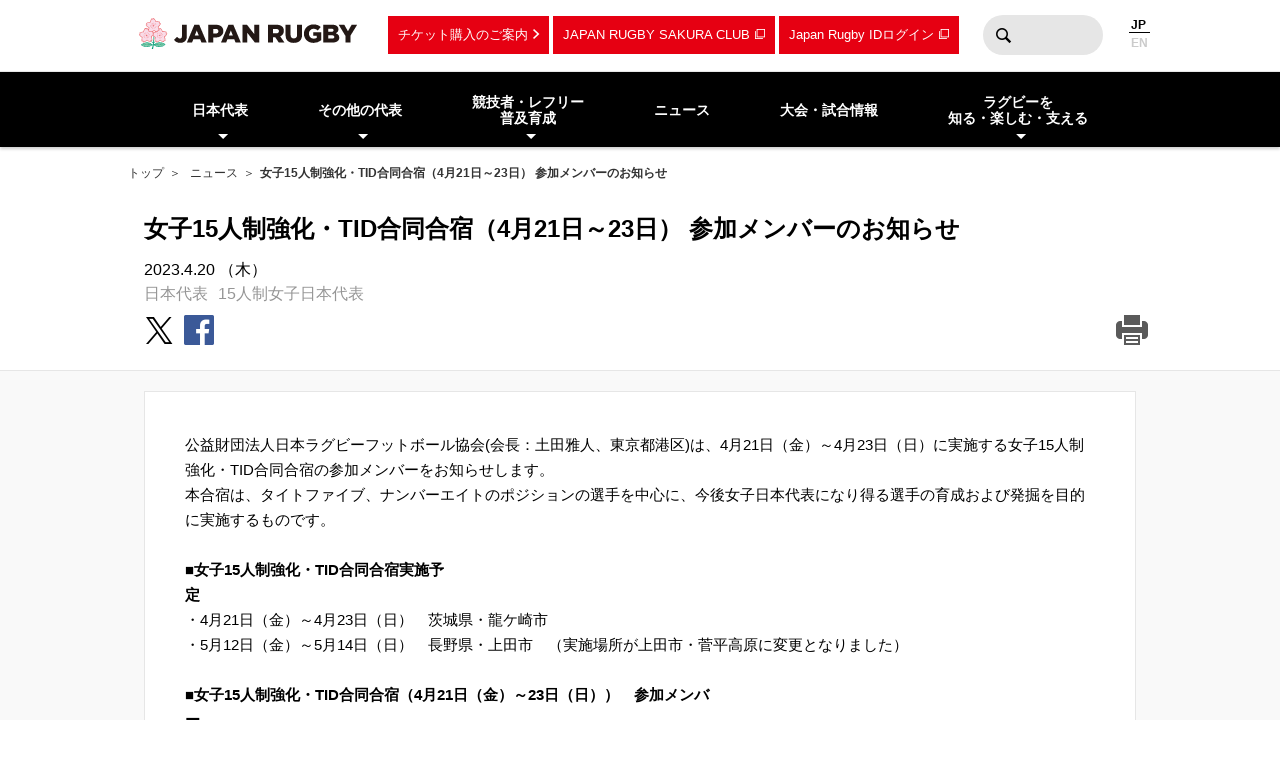

--- FILE ---
content_type: text/html; charset=UTF-8
request_url: https://www.rugby-japan.jp/news/51882
body_size: 11602
content:
<!DOCTYPE html>
<html lang="ja">
<head>
<meta charset="utf-8">
<meta http-equiv="X-UA-Compatible" content="IE=edge">
<title>女子15人制強化・TID合同合宿（4月21日～23日） 参加メンバーのお知らせ｜日本ラグビーフットボール協会</title>
<meta name="viewport" content="width=device-width, initial-scale=1">
<meta name="description" content="ラグビーを世界一楽しもう！ラグビー日本代表のニュース・試合日程・結果およびイベント情報など最新情報が満載。ラグビーの普及・育成に関する情報やルール・観戦ガイド、デジタルアーカイブなど、ラグビーのあらゆる情報をお届けします。（公財）日本ラグビーフットボール協会の公式サイトです。">
<meta name="keywords" content="女子15人制強化・TID合同合宿（4月21日～23日） 参加メンバーのお知らせ,ニュース,速報,日本ラグビーフットボール協会,JRFU,ラグビー">
<meta name="author" content="JRFU">
<meta name="copyright" content="Japan Rugby Football Union.">
<meta name="twitter:card" content="summary_large_image" />
<meta name="twitter:site" content="@JRFUMedia" />
<meta property="og:url" content="https://www.rugby-japan.jp/news/51882">
<meta property="og:type" content="article">
<meta property="og:title" content="女子15人制強化・TID合同合宿（4月21日～23日） 参加メンバーのお知らせ｜日本ラグビーフットボール協会">
<meta property="og:description" content="ラグビーを世界一楽しもう！ラグビー日本代表のニュース・試合日程・結果およびイベント情報など最新情報が満載。ラグビーの普及・育成に関する情報やルール・観戦ガイド、デジタルアーカイブなど、ラグビーのあらゆる情報をお届けします。（公財）日本ラグビーフットボール協会の公式サイトです。">
<meta property="og:image" content="https://rugby-japan.s3.ap-northeast-1.amazonaws.com/image/common_image/146986_1000x706.jpg">
<meta property="og:locale" content="ja_JP" />
<meta name="google-site-verification" content="0HE66cwEPaZJGKRGbJ4MMAmvMLFa5WeIZSXgFy3dafE" />
<link rel="dns-prefetch" href="https://s3-ap-northeast-1.amazonaws.com">
<link rel="icon" href="https://s3.ap-northeast-1.amazonaws.com/rugby-japan/assets/img/favicon.ico">
<link rel="apple-touch-icon" href="https://s3.ap-northeast-1.amazonaws.com/rugby-japan/assets/img/apple-touch-icon.png" sizes="180x180">
<link rel="stylesheet" href="https://s3.ap-northeast-1.amazonaws.com/rugby-japan/assets/css/main-cdb401f97d334e8b6e6b.css">
<link rel="canonical" href="https://www.rugby-japan.jp/news/51882" />
<link rel="stylesheet" href="https://rugby-japan.s3.ap-northeast-1.amazonaws.com/static-assets/froala-ex-assets/custom-article-style.css">
<!-- Google Tag Manager -->
<script>(function(w,d,s,l,i){w[l]=w[l]||[];w[l].push({'gtm.start':
new Date().getTime(),event:'gtm.js'});var f=d.getElementsByTagName(s)[0],
j=d.createElement(s),dl=l!='dataLayer'?'&l='+l:'';j.async=true;j.src=
'https://www.googletagmanager.com/gtm.js?id='+i+dl;f.parentNode.insertBefore(j,f);
})(window,document,'script','dataLayer','GTM-5D6TC7J');</script>
<!-- End Google Tag Manager -->
</head>
<body><!-- Google Tag Manager (noscript) -->
<noscript><iframe src="https://www.googletagmanager.com/ns.html?id=GTM-5D6TC7J"
height="0" width="0" style="display:none;visibility:hidden"></iframe></noscript>
<!-- End Google Tag Manager (noscript) -->
<nav class="drawer-nav pc-ariahidden" aria-label="グローバルナビゲーション" id="js-drawer-nav">
   <div class="wrap">
    <figure class="site-title">
    <a href="/" class="sitelogo" title="JRFU 公益財団法人日本ラグビーフットボール協会">
    </a>
    </figure>
    <div class="close-button" aria-hidden="true"><i></i></div>
    </div>
    <div class="scroll">
    <div class="sub-nav">
    <ul class="language" role="menu">
        <li role="presentation"><span role="menuitemradio" aria-checked="true">JAPANESE</span></li>
        <li role="presentation"><a href="http://en.rugby-japan.jp/" role="menuitemradio" aria-checked="false">ENGLISH</a></li>
    </ul>
    </div>
    <div class="category-list -primary">
    <ul class="list" role="menu">
        <li role="presentation">
            <em class="subon" role="menuitem" aria-haspopup="true" aria-owns="drawermenu-japan">日本代表</em>
            <ul class="sublist" role="menu" id="drawermenu-japan">
                <li role="presentation"><a href="/japan/" role="menuitem">男子日本代表</a></li>
                <li role="presentation"><a href="/japan-womens/" role="menuitem">女子日本代表</a></li>
                <li role="presentation"><a href="/sevens/" role="menuitem">男子セブンズ日本代表</a></li>
                <li role="presentation"><a href="/sevens-womens/" role="menuitem">女子セブンズ日本代表</a></li>
            </ul>
        </li>
        <li role="presentation">
            <em class="subon" role="menuitem" aria-haspopup="true" aria-owns="drawermenu-others">その他の代表</em>
            <ul class="sublist" role="menu" id="drawermenu-others">
                <li role="presentation"><a href="/junior-japan/" role="menuitem">JAPAN XV</a></li>
                <li role="presentation"><a href="/u23/" role="menuitem">U23</a></li>
                <li role="presentation"><a href="/u20/" role="menuitem">U20</a></li>
                <li role="presentation"><a href="/u18/" role="menuitem">高校</a></li>
                <li role="presentation"><a href="/u17/" role="menuitem">U17</a></li>
                <li role="presentation"><a href="/academy/" role="menuitem">アカデミー</a></li>
            </ul>
        </li>
    </ul>
    </div>
    <div class="category-list -tertiary">
    <ul class="list" role="menu">
        <li role="presentation">
            <em class="subon" role="menuitem" aria-haspopup="true" aria-owns="drawermenu-future">
                競技者・レフリー・普及育成
            </em>
            <ul class="sublist" role="menu" id="drawermenu-future">
                <li role="presentation"><a href="/future/corevalues" role="menuitem">ラグビー憲章（5つのコアバリュー）</a></li>
                <li role="presentation"><a href="https://www.jrfuplayerwelfare.com/" role="menuitem" target="_blank" rel="noopener">安全対策</a></li>
                <li role="presentation"><a href="/RugbyFamilyGuide/mini/" role="menuitem" target="_blank" rel="noopener">小学生</a></li>
                <li role="presentation"><a href="/RugbyFamilyGuide/junior/" role="menuitem" target="_blank" rel="noopener">中学生</a></li>
                <li role="presentation"><a href="/RugbyFamilyGuide/high-school/" role="menuitem" target="_blank" rel="noopener">高校生</a></li>
                <li role="presentation"><a href="/RugbyFamilyGuide/womens/" role="menuitem" target="_blank" rel="noopener">女子</a></li>
                <li role="presentation"><a href="/RugbyFamilyGuide/senior/" role="menuitem" target="_blank" rel="noopener">成年</a></li>
                <li role="presentation"><a href="https://www.tagrugby-japan.jp/" role="menuitem" target="_blank" rel="noopener">タグラグビー</a></li>
                <li role="presentation"><a href="/RugbyFamilyGuide/t1/" role="menuitem" target="_blank" rel="noopener">T1 ラグビー</a></li>
                <li role="presentation"><a href="https://www.jrfucoach.com/" role="menuitem" target="_blank" rel="noopener">コーチ・指導者</a></li>
                <li role="presentation"><a href="/RugbyFamilyGuide/referee/" role="menuitem" target="_blank" rel="noopener">レフリー</a></li>
                <li role="presentation"><a href="https://sites.google.com/league-one.jp/jrfu-agent/" role="menuitem" target="_blank" rel="noopener">代理人</a></li>
                <li role="presentation"><a href="https://www.rugby-japan.jp/RugbyFamilyGuide/rugby-navi/" role="menuitem" target="_blank" rel="noopener">スクール検索（ラグナビ）</a></li>
                <li role="presentation"><a href="https://rugbyfamily.jp/" role="menuitem" target="_blank" rel="noopener">チーム登録</a></li>
                <li role="presentation"><a href="/future/" role="menuitem">更新情報</a></li>
                <li role="presentation"><a href="/future/rule/" role="menuitem">憲章/競技規則/規程・通達</a></li>
                <li role="presentation"><a href="/future/documents/" role="menuitem">申請書一覧</a></li>
            </ul>
        </li>
    </ul>
    </div>
    <div class="category-list -secondary">
    <ul class="list" role="menu">
        <li role="presentation"><a href="/news/" role="menuitem">ニュース</a></li>
        <li role="presentation"><a href="/schedule/" role="menuitem">大会・試合情報</a></li>
    </ul>
    </div>
    <div class="category-list -tertiary">
    <ul class="list" role="menu">
        <li role="presentation"> <em class="subon" role="menuitem" aria-haspopup="true" aria-owns="drawermenu-guide">
                 ラグビーを知る・楽しむ・支える
             </em>
             <ul class="sublist" role="menu" id="drawermenu-guide">
                 <li role="presentation"><a href="https://minnaderugby.jp/" role="menuitem">みんなでラグビー</a></li>
                 <li role="presentation"><a href="/guide/" role="menuitem">ビギナーズガイドトップ</a></li>
                 <li role="presentation"><a href="/guide/rule/" role="menuitem">ルール動画</a></li>
                 <li role="presentation"><a href="/guide/sevens/" role="menuitem">セブンズを知ろう</a></li>
                 <li role="presentation"><a href="/guide/manner/" role="menuitem">観戦ガイド</a></li>
                 <li role="presentation"><a href="/guide/rugby/" role="menuitem">ラグビー基本用語解説</a></li>
                 <li role="presentation"><a href="/calendar/" role="menuitem">ラグビーカレンダー</a></li>
                 <li role="presentation"><a href="/ticket/" role="menuitem">観戦チケットのご案内</a></li>
                 <li role="presentation"><a href="/map/" role="menuitem">会場のご案内</a></li>
                 <li role="presentation"><a href="http://kifu.rugby-japan.or.jp/" target="_blank"  rel="noopener" role="menuitem">寄付する</a></li>
                 <li role="presentation"><a href="https://www.scrumjapanprogram.jp/" target="_blank"  rel="noopener" role="menuitem">スクラム・ジャパン・プログラム</a></li>
                 <li role="presentation"><a href="https://r-med.jp/" target="_blank"  rel="noopener" role="menuitem">重症外傷への最先端医療支援</a></li>
                 <li role="presentation"><a href="https://camp-fire.jp/highlights/jrfu" target="_blank"  rel="noopener" role="menuitem">JAPAN RUGBY CROWDFUNDING</a></li>
             </ul>
         </li>
    </ul>
    </div>
    <div class="category-list -subnav">
        <ul class="list" role="menu">
            <li role="presentation"><a href="/ticket/" role="menuitem">チケットのご案内</a></li>
            <li role="presentation"><a href="https://member.japanrugby-sakuraclub.jp/" target="_blank" rel="noopener" role="menuitem">JAPAN RUGBY SAKURA CLUB</a></li>
            <li role="presentation"><a href="https://japan-rugby-id.jp/home/" target="_blank" rel="noopener" role="menuitem">Japan Rugby IDログイン</a></li>
        </ul>
    </div>
    <div class="category-list -tertiary">
    <ul class="list" role="menu">
        <li role="presentation"><em class="subon" role="menuitem" aria-haspopup="true" aria-owns="drawermenu-jrfu">JRFUについて</em>
            <ul class="sublist" role="menu" id="drawermenu-jrfu">
                <li role="presentation"><a href="/jrfu/" role="menuitem">JRFUについて</a></li>
                <li role="presentation"><a href="/jrfu/media" role="menuitem">メディア・報道の方へ</a></li>
                <li role="presentation"><a href="/jrfu/business" role="menuitem">情報公開</a></li>
                <li role="presentation"><a href="/contact/" role="menuitem">お問い合わせ</a></li>
                <li role="presentation"><a href="/faq/" role="menuitem">よくあるご質問</a></li>
                <li role="presentation"><a href="/news/category/jrfu/" role="menuitem">ニュース</a></li>
                <li role="presentation"><a href="/lp/document/viewer.html?src=JapanRugby_Mid-TermStrategicPlan2025-2028" role="menuitem">中期戦略計画 2025-2028</a></li>
                <li role="presentation"><a href="/sponsor/" role="menuitem">スポンサー</a></li>
                <li role="presentation"><a href="/links/" role="menuitem">協会関連リンク</a></li>
                <li role="presentation"><a href="/support/" role="menuitem">寄付・サポート</a></li>
                <li role="presentation"><a href="/recruit/" role="menuitem">求人・採用 / ボランティアの募集</a></li>
            </ul>
        </li>
        <li role="presentation"><a href="/site_rule/" role="menuitem">サイト利用規約</a></li>
        <li role="presentation"><a href="/site_rule/link/" role="menuitem">リンクについて</a></li>
        <li role="presentation"><a href="/privacypolicy/" role="menuitem">プライバシーポリシー</a></li>
    </ul>
    </div>
    </div>
</nav>
<!-- //toggle --><header>
   <div class="header-container" role="banner">
        <div class="wrap">
        <figure class="site-title">
        <a href="/" class="sitelogo" title="JRFU 公益財団法人日本ラグビーフットボール協会">
        </a>
        </figure>
        <div class="sub-nav">
            <a href="/ticket/" class="link sp-ariahidden">チケット購入のご案内</a>
            <a href="https://member.japanrugby-sakuraclub.jp/" class="outlink sp-ariahidden" target="_blank" rel="noopener">JAPAN RUGBY SAKURA CLUB</a>
            <a href="https://japan-rugby-id.jp/home/" class="outlink sp-ariahidden" target="_blank" rel="noopener">Japan Rugby IDログイン</a>
            <form action="/search/" method="get" class="searchbox sp-ariahidden" role="search">
                <input name="q" type="text" class="words">
                <button type="submit" class="btn">検索</button>
            </form>
            <ul class="language">
                <li><span>JP</span></li>
                <li><a href="http://en.rugby-japan.jp/">EN</a></li>
            </ul>
            <div class="burger-button" id="js-btn-drawer" aria-hidden="true"><i></i></div>
            </div>
        </div>
    </div>
    <nav class="global-nav touch sp-ariahidden" aria-label="グローバルナビゲーション">
    <div class="wrap">
        <div class="category-list">
            <ul class="list" role="menu">
                <li role="presentation">
                    <em class="subon" role="menuitem" aria-haspopup="true" aria-owns="headermenu-japan">日本代表</em>
                    <ul class="sublist" id="headermenu-japan">
                        <li role="presentation"><a href="/japan/" role="menuitem">男子日本代表</a></li>
                        <li role="presentation"><a href="/japan-womens/" role="menuitem">女子日本代表</a></li>
                        <li role="presentation"><a href="/sevens/" role="menuitem">男子セブンズ日本代表</a></li>
                        <li role="presentation"><a href="/sevens-womens/" role="menuitem">女子セブンズ日本代表</a></li>
                    </ul>
                </li>
                <li role="presentation">
                    <em class="subon" role="menuitem" aria-haspopup="true" aria-owns="headermenu-others">その他の代表</em>
                    <ul class="sublist" role="menu" id="headermenu-others">
                        <li role="presentation"><a href="/junior-japan/" role="menuitem">JAPAN XV</a></li>
                        <li role="presentation"><a href="/u23/" role="menuitem">U23</a></li>
                        <li role="presentation"><a href="/u20/" role="menuitem">U20</a></li>
                        <li role="presentation"><a href="/u18/" role="menuitem">高校</a></li>
                        <li role="presentation"><a href="/u17/" role="menuitem">U17</a></li>
                        <li role="presentation"><a href="/academy/" role="menuitem">アカデミー</a></li>
                    </ul>
                </li>
                <li role="presentation">
                    <em class="subon" role="menuitem" aria-haspopup="true" aria-owns="headermenu-future">
                        競技者・レフリー<br>普及育成
                    </em>
                    <ul class="sublist" role="menu" id="headermenu-future">
                        <li role="presentation"><a href="/future/corevalues" role="menuitem">ラグビー憲章<br>（5つのコアバリュー）</a></li>
                        <li role="presentation"><a href="https://www.jrfuplayerwelfare.com/" role="menuitem" target="_blank" rel="noopener">安全対策</a></li>
                        <li role="presentation"><a href="/RugbyFamilyGuide/mini/" role="menuitem" target="_blank" rel="noopener">小学生</a></li>
                        <li role="presentation"><a href="/RugbyFamilyGuide/junior/" role="menuitem" target="_blank" rel="noopener">中学生</a></li>
                        <li role="presentation"><a href="/RugbyFamilyGuide/high-school/" role="menuitem" target="_blank" rel="noopener">高校生</a></li>
                        <li role="presentation"><a href="/RugbyFamilyGuide/womens/" role="menuitem" target="_blank" rel="noopener">女子</a></li>
                        <li role="presentation"><a href="/RugbyFamilyGuide/senior/" role="menuitem" target="_blank" rel="noopener">成年</a></li>
                        <li role="presentation"><a href="https://www.tagrugby-japan.jp/" role="menuitem" target="_blank" rel="noopener">タグラグビー</a></li>
                        <li role="presentation"><a href="/RugbyFamilyGuide/t1/" role="menuitem" target="_blank" rel="noopener">T1 ラグビー</a></li>
                        <li role="presentation"><a href="https://www.jrfucoach.com/" role="menuitem" target="_blank" rel="noopener">コーチ・指導者</a></li>
                        <li role="presentation"><a href="/RugbyFamilyGuide/referee/" role="menuitem" target="_blank" rel="noopener">レフリー</a></li>
                        <li role="presentation"><a href="https://sites.google.com/league-one.jp/jrfu-agent/" role="menuitem" target="_blank" rel="noopener">代理人</a></li>
                        <li role="presentation"><a href="https://www.rugby-japan.jp/RugbyFamilyGuide/rugby-navi/" role="menuitem" target="_blank" rel="noopener">スクール検索（ラグナビ）</a></li>
                        <li role="presentation"><a href="https://rugbyfamily.jp/" role="menuitem" target="_blank" rel="noopener">チーム登録</a></li>
                        <li role="presentation"><a href="/future/" role="menuitem">更新情報</a></li>
                        <li role="presentation"><a href="/future/rule/" role="menuitem">憲章/競技規則/規程・通達</a></li>
                        <li role="presentation"><a href="/future/documents/" role="menuitem">申請書一覧</a></li>
                    </ul>
                </li>
                <li role="presentation"><a href="/news/" role="menuitem">ニュース</a></li>
                            <li role="presentation"><a href="/schedule/" role="menuitem">大会・試合情報</a></li>
                            <li role="presentation" class="">
                <em class="subon" role="menuitem" aria-haspopup="true" aria-owns="headermenu-guide">
                    ラグビーを<br>知る・楽しむ・支える
                </em>
                <ul class="sublist" role="menu" id="headermenu-guide">
                    <li role="presentation"><a href="https://minnaderugby.jp/" role="menuitem">みんなでラグビー</a></li>
                    <li role="presentation"><a href="/guide/" role="menuitem">ビギナーズガイドトップ</a></li>
                    <li role="presentation"><a href="/guide/rule/" role="menuitem">ルール動画</a></li>
                    <li role="presentation"><a href="/guide/sevens/" role="menuitem">セブンズを知ろう</a></li>
                    <li role="presentation"><a href="/guide/manner/" role="menuitem">観戦ガイド</a></li>
                    <li role="presentation"><a href="/guide/rugby/" role="menuitem">ラグビー基本用語解説</a></li>
                    <li role="presentation"><a href="/calendar/" role="menuitem">ラグビーカレンダー</a></li>
                    <li role="presentation"><a href="/ticket/" role="menuitem">観戦チケットのご案内</a></li>
                    <li role="presentation"><a href="/map/" role="menuitem">会場のご案内</a></li>
                    <li role="presentation"><a href="http://kifu.rugby-japan.or.jp/" target="_blank"  rel="noopener" role="menuitem">寄付する</a></li>
                    <li role="presentation"><a href="https://www.scrumjapanprogram.jp/" target="_blank"  rel="noopener" role="menuitem">スクラム・ジャパン・プログラム</a></li>
                    <li role="presentation"><a href="https://r-med.jp/" target="_blank"  rel="noopener" role="menuitem">重症外傷への最先端医療支援</a></li>
                    <li role="presentation"><a href="https://camp-fire.jp/highlights/jrfu" target="_blank"  rel="noopener" role="menuitem">JAPAN RUGBY CROWDFUNDING</a></li>
                </ul>

            </li>
        </ul>
        </div>
    </div>
</nav></header>
<div class="headline-container -article">
    <div class="breadcrumb-nav">
<div class="wrap">
<a href="/">トップ</a>
<a href="/news/">ニュース</a><strong>女子15人制強化・TID合同合宿（4月21日～23日） 参加メンバーのお知らせ</strong></div>
</div>
    <div class="wrap">
        <h1 class="page-title">女子15人制強化・TID合同合宿（4月21日～23日） 参加メンバーのお知らせ</h1>
        <div class="page-info">
            <div class="date">2023.4.20 （木） </div>
            <div class="tag">
                <a href="/news/category/national">日本代表</a><a href="/news/tag/japan-womens">15人制女子日本代表</a>            </div>
            <div class="share">
<a href="https://twitter.com/intent/tweet?url=https://www.rugby-japan.jp/news/51882&text=%E5%A5%B3%E5%AD%9015%E4%BA%BA%E5%88%B6%E5%BC%B7%E5%8C%96%E3%83%BBTID%E5%90%88%E5%90%8C%E5%90%88%E5%AE%BF%EF%BC%884%E6%9C%8821%E6%97%A5%EF%BD%9E23%E6%97%A5%EF%BC%89+%E5%8F%82%E5%8A%A0%E3%83%A1%E3%83%B3%E3%83%90%E3%83%BC%E3%81%AE%E3%81%8A%E7%9F%A5%E3%82%89%E3%81%9B" class="tw" target="_blank" rel="noopener"><i>twitter</i></a>
<a href="https://www.facebook.com/sharer/sharer.php?u=https://www.rugby-japan.jp/news/51882" class="fb" target="_blank" rel="noopener"><i>facebook</i></a>
<a href="http://line.me/R/msg/text/?https://www.rugby-japan.jp/news/51882" class="ln"><i>LINE</i></a>
</div>
            <div class="print">
                <a href="#" onclick="javascript:window.print();return false" class="print"><i>print</i></a>
            </div>
        </div>
    </div>
</div>
<main class="main-contents">
    <div class="wrap">
        <div class="l-full article-container">
        <div class="primary">
         <div class="wrap">
           <article class="articleBody"><p id="isPasted">公益財団法人日本ラグビーフットボール協会(会長：土田雅人、東京都港区)は、4月21日（金）～4月23日（日）に実施する女子15人制強化・TID合同合宿の参加メンバーをお知らせします。</p><p>本合宿は、タイトファイブ、ナンバーエイトのポジションの選手を中心に、今後女子日本代表になり得る選手の育成および発掘を目的に実施するものです。</p><p>&nbsp;</p><p><strong>■</strong><strong>女子15人制強化・TID合同合宿実施予定　　　　　　　　　　　　　　　　　　　　　　　　　　　　　　　　　　　　　　　　　　　　　　　</strong></p><p>・4月21日（金）～4月23日（日）　茨城県・龍ケ崎市</p><p>・5月12日（金）～5月14日（日）　長野県・上田市　（実施場所が上田市・菅平高原に変更となりました）</p><p>&nbsp;</p><p><strong>■女子15人制強化・TID合同合宿（4月21日（金）～23日（日））　参加メンバー　　　　　　　　</strong><strong>　　　　　　　　　　</strong><strong>　　　　　　　　　　　　　　　　　　　　　　　　　　　　　</strong></p><p>&nbsp;</p><div class="table_wrap"><table border="1" cellpadding="0" cellspacing="0"><thead><tr><th>区別</th><th>名前</th><th>所属チーム</th><th>在籍先</th><th>身長</th><th>体重</th><th>生年月日</th></tr></thead><tbody><tr><td style="vertical-align: middle;"><p>TID</p></td><td style="vertical-align: middle;"><p>牛嶋 菜々子</p><p>Nanako USHIJIMA</p></td><td style="vertical-align: middle;"><p>日本体育大学ラグビー部女子</p><p>Nippon Sport Science Univ.</p></td><td style="vertical-align: middle;"><p>日本体育大学</p><p>Nippon Sport Science Univ.</p></td><td style="vertical-align: middle;"><p>163</p></td><td style="vertical-align: middle;"><p>75</p></td><td style="vertical-align: middle;"><p>2002/3/6</p></td></tr><tr><td style="vertical-align: middle;"><p>TID</p></td><td style="vertical-align: middle;"><p>甲斐 早智子</p><p>Sachiko KAI</p></td><td style="vertical-align: middle;"><p>日本経済大学女子ラグビー部</p><p>Japan Univ.of Economics</p></td><td style="vertical-align: middle;"><p>日本経済大学</p><p>Japan Univ.of Economics</p></td><td style="vertical-align: middle;"><p>167</p></td><td style="vertical-align: middle;"><p>68</p></td><td style="vertical-align: middle;"><p>2002/1/9</p></td></tr><tr><td style="vertical-align: middle;"><p>TID</p></td><td style="vertical-align: middle;"><p>加藤　幸子</p><p>Sachiko KATO</p></td><td style="vertical-align: middle;"><p>横河武蔵野アルテミ・スターズ</p><p>YOKOGAWA Musashino Artemi-Stars</p></td><td style="vertical-align: middle;"><p>早稲田大学</p><p>Waseda Univ.</p></td><td style="vertical-align: middle;"><p>164</p></td><td style="vertical-align: middle;"><p>89</p></td><td style="vertical-align: middle;"><p>2000/2/19</p></td></tr><tr><td style="vertical-align: middle;"><p>強化</p></td><td style="vertical-align: middle;"><p>川村　雅未</p><p>Masami KAWAMURA</p></td><td style="vertical-align: middle;"><p>RKUグレース</p><p>RKU GRACE</p></td><td style="vertical-align: middle;"><p>（株）諸岡</p><p>Morooka Co.,Ltd.</p></td><td style="vertical-align: middle;"><p>173</p></td><td style="vertical-align: middle;"><p>70</p></td><td style="vertical-align: middle;"><p>1999/7/13</p></td></tr><tr><td style="vertical-align: middle;"><p>強化</p></td><td style="vertical-align: middle;"><p>北野　和子</p><p>Wako KITANO</p></td><td style="vertical-align: middle;"><p>MIE PEARLS</p></td><td style="vertical-align: middle;"><p>住友電装（株）</p><p>Sumitomo Wiring Systems</p></td><td style="vertical-align: middle;"><p>166</p></td><td style="vertical-align: middle;"><p>80</p></td><td style="vertical-align: middle;"><p>1999/9/8</p></td></tr><tr><td style="vertical-align: middle;"><p>強化</p></td><td style="vertical-align: middle;"><p>公家　明日香</p><p>Asuka KUGE</p></td><td style="vertical-align: middle;"><p>ARUKAS QUEEN KUMAGAYA</p></td><td style="vertical-align: middle;"><p>後藤衛生コンサルタント</p><p>Goto Hygine Consultant</p></td><td style="vertical-align: middle;"><p>163</p></td><td style="vertical-align: middle;"><p>75</p></td><td style="vertical-align: middle;"><p>1994/9/22</p></td></tr><tr><td style="vertical-align: middle;"><p>強化</p></td><td style="vertical-align: middle;"><p>小鍜治 歩</p><p>Ayumu KOKAJI</p></td><td style="vertical-align: middle;"><p>東京山九フェニックス</p><p>Tokyo Sankyu Phoenix</p></td><td style="vertical-align: middle;"><p>（株）OSPホールディングス</p><p>OSP Holdings co., ltd.</p></td><td style="vertical-align: middle;"><p>160</p></td><td style="vertical-align: middle;"><p>80</p></td><td style="vertical-align: middle;"><p>2000/11/24</p></td></tr><tr><td style="vertical-align: middle;"><p>TID</p></td><td style="vertical-align: middle;"><p>小牧　日菜多</p><p>Hinata KOMAKI</p></td><td style="vertical-align: middle;"><p>日本体育大学ラグビー部女子</p><p>Nippon Sport Science Univ.</p></td><td style="vertical-align: middle;"><p>日本体育大学</p><p>Nippon Sport Science Univ.</p></td><td style="vertical-align: middle;"><p>166</p></td><td style="vertical-align: middle;"><p>78</p></td><td style="vertical-align: middle;"><p>2001/5/9</p></td></tr><tr><td style="vertical-align: middle;"><p>強化</p></td><td style="vertical-align: middle;"><p>小林　花奈子</p><p>Kanako KOBAYASHI</p></td><td style="vertical-align: middle;"><p>横河武蔵野アルテミ・スターズ</p><p>YOKOGAWA Musashino Artemi-Stars</p></td><td style="vertical-align: middle;"><p>（株）-en</p><p>-en Co.,LTD.</p></td><td style="vertical-align: middle;"><p>162</p></td><td style="vertical-align: middle;"><p>70</p></td><td style="vertical-align: middle;"><p>1998/11/13</p></td></tr><tr><td style="vertical-align: middle;"><p>強化</p></td><td style="vertical-align: middle;"><p>櫻井　綾乃</p><p>Ayano SAKURAI</p></td><td style="vertical-align: middle;"><p>横河武蔵野アルテミ・スターズ</p><p>YOKOGAWA Musashino Artemi-Stars</p></td><td style="vertical-align: middle;"><p>（株）NTTファシリティーズ</p><p>NTT Facilities</p></td><td style="vertical-align: middle;"><p>167</p></td><td style="vertical-align: middle;"><p>73</p></td><td style="vertical-align: middle;"><p>1996/4/15</p></td></tr><tr><td style="vertical-align: middle;"><p>TID</p></td><td style="vertical-align: middle;"><p>地藏堂　萌生</p><p>Mei JIZODO</p></td><td style="vertical-align: middle;"><p>日本体育大学ラグビー部女子</p><p>Nippon Sport Science Univ.</p></td><td style="vertical-align: middle;"><p>日本体育大学</p><p>Nippon Sport Science Univ.</p></td><td style="vertical-align: middle;"><p>163</p></td><td style="vertical-align: middle;"><p>75</p></td><td style="vertical-align: middle;"><p>2002/1/30</p></td></tr><tr><td style="vertical-align: middle;"><p>強化</p></td><td style="vertical-align: middle;"><p>高橋　美紀</p><p>Miki TAKAHASHI</p></td><td style="vertical-align: middle;"><p>ARUKAS QUEEN KUMAGAYA</p></td><td style="vertical-align: middle;"><p>株式会社ゆで太郎システム</p><p>YUDETARO system</p></td><td style="vertical-align: middle;"><p>179</p></td><td style="vertical-align: middle;"><p>86</p></td><td style="vertical-align: middle;"><p>2000/12/24</p></td></tr><tr><td style="vertical-align: middle;"><p>強化</p></td><td style="vertical-align: middle;"><p>谷口　琴美</p><p>Kotomi TANIGUCHI</p></td><td style="vertical-align: middle;"><p>―</p></td><td style="vertical-align: middle;"><p>住友電装（株）</p><p>Sumitomo Wiring Systems</p></td><td style="vertical-align: middle;"><p>163</p></td><td style="vertical-align: middle;"><p>74</p></td><td style="vertical-align: middle;"><p>1995/4/10</p></td></tr><tr><td style="vertical-align: middle;"><p>強化</p></td><td style="vertical-align: middle;"><p>永井　彩乃</p><p>Ayano NAGAI</p></td><td style="vertical-align: middle;"><p>YOKOHAMA TKM</p></td><td style="vertical-align: middle;"><p>横浜未来ヘルスケアシステム</p><p>Yokohama Mirai Healthcare System</p></td><td style="vertical-align: middle;"><p>168</p></td><td style="vertical-align: middle;"><p>84</p></td><td style="vertical-align: middle;"><p>1997/10/14</p></td></tr><tr><td style="vertical-align: middle;"><p>強化</p></td><td style="vertical-align: middle;"><p>中山　潮音</p><p>Shione NAKAYAMA</p></td><td style="vertical-align: middle;"><p>横河武蔵野アルテミ・スターズ</p><p>YOKOGAWA Musashino Artemi-Stars</p></td><td style="vertical-align: middle;"><p>三幸学園　東京リゾート&amp;スポーツ専門学校</p><p>Sanko Gakuen Tokyo resort&amp;sports</p></td><td style="vertical-align: middle;"><p>166</p></td><td style="vertical-align: middle;"><p>70</p></td><td style="vertical-align: middle;"><p>1999/1/18</p></td></tr><tr><td style="vertical-align: middle;"><p>TID</p></td><td style="vertical-align: middle;"><p>中村　沙弥</p><p>Saya NAKAMURA</p></td><td style="vertical-align: middle;"><p>四国大学女子ラグビー部</p><p>Shikoku Univ.</p></td><td style="vertical-align: middle;"><p>四国大学</p><p>Shikoku Univ.</p></td><td style="vertical-align: middle;"><p>178</p></td><td style="vertical-align: middle;"><p>70</p></td><td style="vertical-align: middle;"><p>2002/3/15</p></td></tr><tr><td style="vertical-align: middle;"><p>TID</p></td><td style="vertical-align: middle;"><p>西村　澪</p><p>Mio NISHIMURA</p></td><td style="vertical-align: middle;"><p>日本体育大学ラグビー部女子</p><p>Nippon Sport Science Univ.</p></td><td style="vertical-align: middle;"><p>日本体育大学</p><p>Nippon Sport Science Univ.</p></td><td style="vertical-align: middle;"><p>168</p></td><td style="vertical-align: middle;"><p>83</p></td><td style="vertical-align: middle;"><p>2002/11/29</p></td></tr><tr><td style="vertical-align: middle;"><p>強化</p></td><td style="vertical-align: middle;"><p>古田 真菜</p><p>Mana FURUTA</p></td><td style="vertical-align: middle;"><p>東京山九フェニックス</p><p>Tokyo Sankyu Phoenix</p></td><td style="vertical-align: middle;"><p>（株）NTTファシリティーズ</p><p>NTT Facilities Inc.</p></td><td style="vertical-align: middle;"><p>167</p></td><td style="vertical-align: middle;"><p>69</p></td><td style="vertical-align: middle;"><p>1997/11/16</p></td></tr><tr><td style="vertical-align: middle;"><p>強化</p></td><td style="vertical-align: middle;"><p>細川　恭子</p><p>Kyoko HOSOKAWA</p></td><td style="vertical-align: middle;"><p>MIE PEARLS</p></td><td style="vertical-align: middle;"><p>住友電装（株）</p><p>Sumitomo Wiring Systems</p></td><td style="vertical-align: middle;"><p>164</p></td><td style="vertical-align: middle;"><p>71</p></td><td style="vertical-align: middle;"><p>1999/7/8</p></td></tr><tr><td style="vertical-align: middle;"><p>TID</p></td><td style="vertical-align: middle;"><p>峰　愛美</p><p>Manami MINE</p></td><td style="vertical-align: middle;"><p>日本体育大学ラグビー部女子</p><p>Nippon Sport Science Univ.</p></td><td style="vertical-align: middle;"><p>日本体育大学</p><p>Nippon Sport Science Univ.</p></td><td style="vertical-align: middle;"><p>163</p></td><td style="vertical-align: middle;"><p>76</p></td><td style="vertical-align: middle;"><p>2003/9/11</p></td></tr><tr><td style="vertical-align: middle;"><p>TID</p></td><td style="vertical-align: middle;"><p>村瀬　加純</p><p>Kasumi MURASE</p></td><td style="vertical-align: middle;"><p>日本体育大学ラグビー部女子</p><p>Nippon Sport Science Univ.</p></td><td style="vertical-align: middle;"><p>日本体育大学</p><p>Nippon Sport Science Univ.</p></td><td style="vertical-align: middle;"><p>167</p></td><td style="vertical-align: middle;"><p>75</p></td><td style="vertical-align: middle;"><p>2003/3/8</p></td></tr><tr><td style="vertical-align: middle;"><p>TID</p></td><td style="vertical-align: middle;"><p>吉村　乙華</p><p>Otoka YOSHIMURA</p></td><td style="vertical-align: middle;"><p>ARUKAS QUEEN KUMAGAYA</p><p>/立正大学ラグビー部</p><p>Rissho Univ.</p></td><td style="vertical-align: middle;"><p>立正大学</p><p>Rissho Univ.</p></td><td style="vertical-align: middle;"><p>174</p></td><td style="vertical-align: middle;"><p>83</p></td><td style="vertical-align: middle;"><p>2001/5/15</p></td></tr><tr><td style="vertical-align: middle;"><p>強化</p></td><td style="vertical-align: middle;"><p>ラベマイ　まこと</p><p>Makoto LAVEMAI</p></td><td style="vertical-align: middle;"><p>横河武蔵野アルテミ・スターズ</p><p>YOKOGAWA Musashino Artemi-Stars</p></td><td style="vertical-align: middle;"><p>凸版印刷（株）</p><p>Toppan Inc.</p></td><td style="vertical-align: middle;"><p>163</p></td><td style="vertical-align: middle;"><p>73</p></td><td style="vertical-align: middle;"><p>1997/7/2</p></td></tr><tr><td style="vertical-align: middle;"><p>TID</p></td><td style="vertical-align: middle;"><p>ラウクラ・ワイカイ</p><p>Raukura WAIKAI</p></td><td style="vertical-align: middle;"><p>日本経済大学女子ラグビー部</p><p>Japan Univ.of Economics</p></td><td style="vertical-align: middle;"><p>日本経済大学</p><p>Japan Univ.of Economics</p></td><td style="vertical-align: middle;"><p>172</p></td><td style="vertical-align: middle;"><p>78</p></td><td style="vertical-align: middle;"><p>2002/4/12</p></td></tr></tbody></table></div><p>※区別について：「強化選手」は15人制の大会出場選手などから選出される女子日本代表になり得る選手、「TID選手」は国際競技力向上を目的に、ジュニア・ユース世代（高校生および大学生）を対象に次世代の人材発掘と育成を図るプログラムによる参加選手です。（※TID=Talent Identification）</p><p>&nbsp;</p><p>■スタッフ</p><div class="table_wrap"><table border="0" cellpadding="0" cellspacing="0"><thead><tr><th>役職</th><th>名前</th><th>所属</th></tr></thead><tbody><tr><td style="text-align: left; vertical-align: middle;"><p>女子15人制日本代表・女子セブンズ日本代表</p><p>ナショナルチームディレクター</p><p>National Team Director</p></td><td style="text-align: left; vertical-align: middle;"><p>宮崎　善幸</p><p>Yoshiyuki MIYAZAKI</p></td><td style="text-align: left; vertical-align: middle;"><p>立正大学</p><p>Rissho Univ.</p></td></tr><tr><td style="text-align: left; vertical-align: middle;"><p>女子15人制日本代表ヘッドコーチ</p><p>Head Coach</p></td><td style="text-align: left; vertical-align: middle;"><p>レスリー・マッケンジー</p><p>Lesley McKenzie</p></td><td style="text-align: left; vertical-align: middle;"><p>（公財）日本ラグビーフットボール協会</p><p>Japan Rugby Football Union</p></td></tr><tr><td style="text-align: left; vertical-align: middle;"><p>トレーナー</p><p>Physiotherapist</p></td><td style="text-align: left; vertical-align: middle;"><p>木村　朱里</p><p>Akari KIMURA</p></td><td style="text-align: left; vertical-align: middle;"><p>（公財）日本ラグビーフットボール協会</p><p>Japan Rugby Football Union</p></td></tr><tr><td style="text-align: left; vertical-align: middle;"><p>パフォーマンスコーディネーター</p><p>Performance Coordinator</p></td><td style="text-align: left; vertical-align: middle;"><p>マイケル・パラキス</p><p>Michael PSARAKIS</p></td><td style="text-align: left; vertical-align: middle;"><p>Australian Catholic University</p></td></tr><tr><td style="text-align: left; vertical-align: middle;"><p>S&amp;Cコーチ</p><p>Strength &amp; Conditioning　Coach</p></td><td style="text-align: left; vertical-align: middle;"><p>カール・スリッジ</p><p>Carl Sledge</p></td><td style="text-align: left; vertical-align: middle;"><p>Sledge Strength</p></td></tr><tr><td style="text-align: left; vertical-align: middle;"><p>アシスタントS&amp;Cコーチ</p><p>Assistant Strength &amp; Conditioning Coach</p></td><td style="text-align: left; vertical-align: middle;"><p>下坂 豪克</p><p>Hidekatsu SHIMOSAKA</p></td><td style="text-align: left; vertical-align: middle;"><p>国士舘大学</p><p>Kokushikan University</p></td></tr><tr><td style="text-align: left; vertical-align: middle;"><p>分析</p><p>Analyst</p></td><td style="text-align: left; vertical-align: middle;"><p>小藤　大洋</p><p>Taiyo KOTO</p></td><td style="text-align: left; vertical-align: middle;"><p>NTTドコモレッドハリケーンズ大阪</p><p>NTTdocomo RedHurricanes Osaka</p></td></tr><tr><td style="text-align: left; vertical-align: middle;"><p>スポーツサイエンティスト</p><p>Sports Scientist</p></td><td style="text-align: left; vertical-align: middle;"><p>齋藤　千晴</p><p>Chiharu SAITO</p></td><td style="text-align: left; vertical-align: middle;"><p>パフォーマンスゴールシステム（株）</p><p>Performance Goal System</p></td></tr><tr><td style="text-align: left; vertical-align: middle;"><p>総務</p><p>Team Manager</p></td><td style="text-align: left; vertical-align: middle;"><p>中嶋　亜弥</p><p>Aya NAKAJIMA</p></td><td style="text-align: left; vertical-align: middle;"><p>（公財）日本ラグビーフットボール協会</p><p>Japan Rugby Football Union</p></td></tr><tr><td style="text-align: left; vertical-align: middle;"><p>コンディションコーディネーター</p><p>Condition Coordinator</p></td><td style="text-align: left; vertical-align: middle;"><p>岡本　桃子</p><p>Momoko OKAMOTO</p></td><td style="text-align: left; vertical-align: middle;"><p>（公財）日本ラグビーフットボール協会</p><p>Japan Rugby Football Union</p></td></tr></tbody></table></div><p>&nbsp;</p></article>
        </div>
    </div>
    </div>
    <div class="l-full article-container _noPrint">
<div class="primary">
<div class="wrap">
<h3 class="hb3">関連ニュース</h3>
    <div class="news-list">
        <ul class="list -small">
        <li>
<a href="/news/53675">
<div class="text">
<div class="title">レポート：ラガールつながる『九州ガールズラグビートーク』</div>
<div class="date">2025.12.22 （月） </div>
<div class="tag">
<span>15人制女子日本代表</span><span>ラガール</span><span>女子ラグビーワールドカップ</span></div>
</div>
<figure class="thumb" ><img
        class="lazyload"
        src="[data-uri]"
        data-src="https://rugby-japan.s3.ap-northeast-1.amazonaws.com/image/article/221393_500x223.png"
        alt="レポート：ラガールつながる『九州ガールズラグビートーク』"
    ></figure></a>
</li>
<li>
<a href="/news/53480">
<div class="text">
<div class="title">9月7日（日）女子ラグビーワールドカップ2025イングランド大会 日本代表 vs スペイン代表 試合結果</div>
<div class="date">2025.9.07 （日） </div>
<div class="tag">
<span>15人制女子日本代表</span><span>女子</span><span>女子ラグビーワールドカップ</span></div>
</div>
<figure class="thumb" ><img
        class="lazyload"
        src="[data-uri]"
        data-src="https://rugby-japan.s3.ap-northeast-1.amazonaws.com/image/article/207599_500x333.jpg"
        alt="9月7日（日）女子ラグビーワールドカップ2025イングランド大会 日本代表 vs スペイン代表 試合結果"
    ></figure></a>
</li>
<li>
<a href="/news/53479">
<div class="text">
<div class="title">女子ラグビーワールドカップ2025イングランド大会 女子日本代表プール戦最終戦後コメントのお知らせ</div>
<div class="date">2025.9.07 （日） </div>
<div class="tag">
<span>15人制女子日本代表</span><span>女子</span><span>女子ラグビーワールドカップ</span></div>
</div>
<figure class="thumb" ><img
        class="lazyload"
        src="[data-uri]"
        data-src="https://rugby-japan.s3.ap-northeast-1.amazonaws.com/image/common_image/146986_500x353.jpg"
        alt="女子ラグビーワールドカップ2025イングランド大会 女子日本代表プール戦最終戦後コメントのお知らせ"
    ></figure></a>
</li>
<li>
<a href="/news/53470">
<div class="text">
<div class="title">8月31日（日）女子ラグビーワールドカップ2025イングランド大会 日本代表 vs ニュージーランド代表 試合結果</div>
<div class="date">2025.9.01 （月） </div>
<div class="tag">
<span>15人制女子日本代表</span><span>女子</span></div>
</div>
<figure class="thumb" ><img
        class="lazyload"
        src="[data-uri]"
        data-src="https://rugby-japan.s3.ap-northeast-1.amazonaws.com/image/article/206470_500x325.jpg"
        alt="8月31日（日）女子ラグビーワールドカップ2025イングランド大会 日本代表 vs ニュージーランド代表 試合結果"
    ></figure></a>
</li>
<li>
<a href="/news/53467">
<div class="text">
<div class="title">女子ラグビーワールドカップ2025 イングランド大会 女子日本代表離脱選手および追加招集選手のお知らせ</div>
<div class="date">2025.8.30 （土） </div>
<div class="tag">
<span>15人制女子日本代表</span><span>女子</span><span>女子ラグビーワールドカップ</span></div>
</div>
<figure class="thumb" ><img
        class="lazyload"
        src="[data-uri]"
        data-src="https://rugby-japan.s3.ap-northeast-1.amazonaws.com/image/common_image/146986_500x353.jpg"
        alt="女子ラグビーワールドカップ2025 イングランド大会 女子日本代表離脱選手および追加招集選手のお知らせ"
    ></figure></a>
</li>
        </ul>
    </div>
</div>
</div>
</div>
    </div>
</main>
<script src="https://cdn.embedly.com/widgets/platform.js" charset="UTF-8"></script>
<footer>
    <div class="banner-nav">
        <ul class="wrap">
            <li><a href="/ticket/" class="ticket" title="チケット購入のご案内"></a></li>
            <li><a href="https://jrfu-service.jp/" target="_blank" rel="noopener" class="memberclub" title="JRFUサービスステーション"></a></li>
        </ul>
    </div>
    <nav class="global-nav" aria-label="フッターグローバルナビゲーション">
   <div class="wrap">
        <div class="category-list -primary">
        <ul class="list">
            <li><a href="/japan/">15人制男子日本代表</a></li>
            <li><a href="/sevens/">男子セブンズ日本代表</a></li>
            <li><a href="/sevens-womens/">女子セブンズ日本代表</a></li>
            <li><a href="/japan-womens/">15人制女子日本代表</a></li>
            <li><a href="/junior-japan/">JAPAN XV</a></li>
            <li><a href="/u23/">U23</a></li>
            <li><a href="/u20/">U20</a></li>
            <li><a href="/u18/">高校</a></li>
            <li><a href="/u17/">U17</a></li>
            <li><a href="/academy/">アカデミー</a></li>
        </ul>
        </div>
        <div class="category-list -secondary">
        <ul class="list">
            <li><a href="/news/">ニュース</a></li>
            <li><a href="/schedule/">大会・試合情報</a></li>
            <li><a href="/guide/">ラグビーを知る・楽しむ・支える</a></li>
            <li><a href="/rwc2019/documents/analysis_report_200624">ラグビーワールドカップ2019™日本大会レポート</a></li>
            <li><a href="/jrfu/document/annual_report">JAPAN RUGBY アニュアルレポート</a></li>
        </ul>
        </div>
    </div>
</nav>
    <div class="symbol-container">
        <ul class="wrap">
            <li>
                <a href="https://adeac.jp/jrfu/top/" target="_blank" rel="noopener" class="imageblock" aria-hidden="true">
                    <img class="lazyloaded" src="https://s3.ap-northeast-1.amazonaws.com/rugby-japan/assets/img/museum.png" data-src="https://s3.ap-northeast-1.amazonaws.com/rugby-japan/assets/img/museum.png" alt="日本ラグビーデジタルミュージアム" />
                </a>
                <div class="textblock"><strong>日本ラグビーデジタルミュージアム</strong><br>
                日本ラグビーの知財庫
                </div>
            </li>
            <li>
                <a href="/lp/document/viewer.html?src=JapanRugby_Mid-TermStrategicPlan2025-2028" class="imageblock" aria-hidden="true">
                    <img class="lazyloaded" src="https://s3.ap-northeast-1.amazonaws.com/rugby-japan/assets/img/JapanRugby_Mid-TermStrategicPlan2025-2028_banner.png" data-src="https://s3.ap-northeast-1.amazonaws.com/rugby-japan/assets/img/JapanRugby_Mid-TermStrategicPlan2025-2028_banner.png" alt="中期戦略計画" />
                </a>
                <div class="textblock">
                    <strong>中期戦略計画 2025-2028</strong>
                </div>
            </li>
            <li>
               <a href="/future/corevalues" class="imageblock" aria-hidden="true">
                   <img class="lazyloaded" src="https://s3.ap-northeast-1.amazonaws.com/rugby-japan/assets/img/corevalue.png" data-src="https://s3.ap-northeast-1.amazonaws.com/rugby-japan/assets/img/corevalue.png" alt="ラグビー憲章" />
                </a>
                <div class="textblock"><strong>ラグビー憲章</strong><br>
                    ラグビーの5つのコアバリュー
                </div>
            </li>
        </ul>
    </div>
    <nav class="others-nav" aria-label="JRFU協会関係リンク">
        <div class="wrap">
            <div class="union-link">
                <div class="list">
                      <div class="category">JRFUについて</div>
                      <ul>
                          <li><a href="/jrfu/">JRFUについて</a></li>
                          <li><a href="/jrfu/business">情報公開</a></li>
                          <li><a href="/links/">協会関連リンク</a></li>
                          <li><a href="/sponsor/">スポンサー</a></li>
                          <li><a href="/support/">寄付・サポート</a></li>
                          <li><a href="https://jrfu-service.jp/" target="_blank" rel="noopener">公式出版物のご案内</a></li>
                          <li><a href="/jrfu/media">メディア・報道の方へ</a></li>
                          <li><a href="https://japan-rugby-mktg.com/merchandising.html" target="_blank" rel="noopener">商品化お問い合わせ窓口</a></li>
                          <li><a href="/recruit/">求人・採用 / ボランティアの募集</a></li>
                      </ul>
                  </div>
                <div class="list">
                    <div class="category">SNS公式アカウント</div>
<ul>
<li class="fb">
        <a href="https://www.facebook.com/Rugby.JRFU" target="_blank" rel="noopener">facebook(JRFU)</a>
    </li><li class="fb">
        <a href="https://www.facebook.com/Rugby.Japan" target="_blank" rel="noopener">facebook(日本代表)</a>
    </li><li class="fb">
        <a href="https://www.facebook.com/ImpactBeyond2019/" target="_blank" rel="noopener">facebook(Impact Beyond 2019)</a>
    </li><li class="tw">
        <a href="https://twitter.com/jrfumedia" target="_blank" rel="noopener">X(JRFU)</a>
    </li><li class="tw">
        <a href="https://twitter.com/jrfurugby" target="_blank" rel="noopener">X(JRFU) English</a>
    </li><li class="tw">
        <a href="https://x.com/JapanRugbyMinna" target="_blank" rel="noopener">X(みんなでラグビー)</a>
    </li><li class="yt">
        <a href="https://www.youtube.com/user/jrfuofficial" target="_blank" rel="noopener">Youtube(JRFU)</a>
    </li><li class="yt">
        <a href="https://www.youtube.com/@JapanRugby_minna" target="_blank" rel="noopener">Youtube(みんなでラグビーTV)</a>
    </li><li class="ins">
        <a href="https://www.instagram.com/japanrugby_jrfu/" target="_blank" rel="noopener">Instagram(JRFU)</a>
    </li><li class="ins">
        <a href="https://www.instagram.com/braveblossoms/" target="_blank" rel="noopener">Instagram(男子日本代表)</a>
    </li><li class="ins">
        <a href="https://www.instagram.com/japanrugby__minna/" target="_blank" rel="noopener">Instagram(みんなでラグビー)</a>
    </li><li class="">
        <a href="https://www.linkedin.com/company/japan-rugby-football-union/" target="_blank" rel="noopener">LinkedIn</a>
    </li></ul>
                </div>
            </div>
            <div class="banner-link">
<ul class="normal"><li>
    <a href="/faq" target="_blank" rel="noopener">
    <img class="lazyload" data-src="https://rugby-japan.s3.ap-northeast-1.amazonaws.com/image/sponsor/145069_482x118.png" alt="よくある質問">
    </a>
</li>
    <li>
    <a href="/contact" target="_blank" rel="noopener">
    <img class="lazyload" data-src="https://rugby-japan.s3.ap-northeast-1.amazonaws.com/image/sponsor/145070_482x118.png" alt="問い合わせページ">
    </a>
</li>
    <li>
    <a href="https://rugbyfamily.jp/" target="_blank" rel="noopener">
    <img class="lazyload" data-src="https://rugby-japan.s3.ap-northeast-1.amazonaws.com/image/sponsor/198763_482x116.png" alt="RUGBYFAMILYJP">
    </a>
</li>
    <li>
    <a href="/support_center/" target="_blank" rel="noopener">
    <img class="lazyload" data-src="https://rugby-japan.s3.ap-northeast-1.amazonaws.com/image/sponsor/165314_482x116.png" alt="インテグリティ相談窓口">
    </a>
</li>
    <li>
    <a href="http://kifu.rugby-japan.or.jp/" target="_blank" rel="noopener">
    <img class="lazyload" data-src="https://rugby-japan.s3.ap-northeast-1.amazonaws.com/image/sponsor/177524_482x116.png" alt="JRFU基金">
    </a>
</li>
    <li>
    <a href="https://www.scrumjapanprogram.jp/" target="_blank" rel="noopener">
    <img class="lazyload" data-src="https://rugby-japan.s3.ap-northeast-1.amazonaws.com/image/sponsor/144160_241x58.png" alt="スクラム・ジャパン・プログラム">
    </a>
</li>
    <li>
    <a href="https://r-med.jp/" target="_blank" rel="noopener">
    <img class="lazyload" data-src="https://rugby-japan.s3.ap-northeast-1.amazonaws.com/image/sponsor/222797_600x144.png" alt="ラグビー重症外傷への 最先端医療推進支援基金">
    </a>
</li>
    </ul><ul class="mini"><li>
    <a href="http://www.toto-dream.com/" target="_blank" rel="noopener">
    <img class="lazyload" data-src="https://rugby-japan.s3.ap-northeast-1.amazonaws.com/image/sponsor/164497_135x62.jpg" alt="toto公式サイト">
    </a>
</li>
    <li>
    <a href="https://www.joc.or.jp/donation/" target="_blank" rel="noopener">
    <img class="lazyload" data-src="https://rugby-japan.s3.ap-northeast-1.amazonaws.com/image/sponsor/126222_135x46.png" alt="JOCオリンピック選手強化寄付プログラム">
    </a>
</li>
    <li>
    <a href="https://jichitai-oneteam.com/" target="_blank" rel="noopener">
    <img class="lazyload" data-src="https://rugby-japan.s3.ap-northeast-1.amazonaws.com/image/sponsor/209525_137x46.jpg" alt="自治体ワンチーム">
    </a>
</li>
    <li>
    <a href="https://www.realchampion.jp/" target="_blank" rel="noopener">
    <img class="lazyload" data-src="https://rugby-japan.s3.ap-northeast-1.amazonaws.com/image/sponsor/156088_500x167.jpg" alt="クリーンスポーツ・アスリートサイト">
    </a>
</li>
    <li>
    <a href="https://www.report-doping.jpnsport.go.jp/" target="_blank" rel="noopener">
    <img class="lazyload" data-src="https://rugby-japan.s3.ap-northeast-1.amazonaws.com/image/sponsor/145621_241x87.png" alt="JSC通報窓口(2021/6月追加)">
    </a>
</li>
    <li>
    <a href="https://www.japan-sports.or.jp/spohara/" target="_blank" rel="noopener">
    <img class="lazyload" data-src="https://rugby-japan.s3.ap-northeast-1.amazonaws.com/image/sponsor/164132_241x87.png" alt="Noスポハラ（2023/4月追加）">
    </a>
</li>
    </ul></div>
        </div>
    </nav>
    <div class="sponsors">
<ul>
<li>
    <h2>日本代表トップパートナー</h2>
    <ul>
                    <li>
                <a href="http://www.taisho.co.jp/" target="_blank" rel="noopener">
                    <img class="lazyload" data-src="https://rugby-japan.s3.ap-northeast-1.amazonaws.com/image/sponsor/147940_143x50.png" alt="大正製薬">
                </a>
            </li>
            </ul>
</li>
    <li>
    <h2>男子日本代表オフィシャルパートナー</h2>
    <ul>
                    <li>
                <a href="https://www.global.toshiba/jp/top.html" target="_blank" rel="noopener">
                    <img class="lazyload" data-src="https://rugby-japan.s3.ap-northeast-1.amazonaws.com/image/sponsor/143100_143x50.png" alt="東芝">
                </a>
            </li>
                    <li>
                <a href="http://www.smbc.co.jp/" target="_blank" rel="noopener">
                    <img class="lazyload" data-src="https://rugby-japan.s3.ap-northeast-1.amazonaws.com/image/sponsor/147941_143x50.png" alt="SMBC">
                </a>
            </li>
                    <li>
                <a href="http://www.secom.co.jp/" target="_blank" rel="noopener">
                    <img class="lazyload" data-src="https://rugby-japan.s3.ap-northeast-1.amazonaws.com/image/sponsor/126248_143x50.png" alt="セコム">
                </a>
            </li>
                    <li>
                <a href="http://www.goldwin.co.jp/canterbury/" target="_blank" rel="noopener">
                    <img class="lazyload" data-src="https://rugby-japan.s3.ap-northeast-1.amazonaws.com/image/sponsor/174252_143x50.png" alt="カンタベリー（2024/4/1 新ロゴ変更）">
                </a>
            </li>
            </ul>
</li>
    <li>
    <h2>女子日本代表オフィシャルパートナー</h2>
    <ul>
                    <li>
                <a href="https://www.taiyo-seimei.co.jp/" target="_blank" rel="noopener">
                    <img class="lazyload" data-src="https://rugby-japan.s3.ap-northeast-1.amazonaws.com/image/sponsor/126251_143x50.png" alt="太陽生命">
                </a>
            </li>
                    <li>
                <a href="http://www.smbc.co.jp/" target="_blank" rel="noopener">
                    <img class="lazyload" data-src="https://rugby-japan.s3.ap-northeast-1.amazonaws.com/image/sponsor/174254_143x50.png" alt="SMBC（2024/4/1追加）">
                </a>
            </li>
                    <li>
                <a href="http://www.secom.co.jp/" target="_blank" rel="noopener">
                    <img class="lazyload" data-src="https://rugby-japan.s3.ap-northeast-1.amazonaws.com/image/sponsor/126252_143x50.png" alt="セコム">
                </a>
            </li>
                    <li>
                <a href="http://www.goldwin.co.jp/canterbury/" target="_blank" rel="noopener">
                    <img class="lazyload" data-src="https://rugby-japan.s3.ap-northeast-1.amazonaws.com/image/sponsor/174253_143x50.png" alt="カンタベリー（2024/4/1 新ロゴ変更）">
                </a>
            </li>
            </ul>
</li>
    <li>
    <h2>男子日本代表オフィシャルスポンサー</h2>
    <ul>
                    <li>
                <a href="https://www.mec.co.jp/" target="_blank" rel="noopener">
                    <img class="lazyload" data-src="https://rugby-japan.s3.ap-northeast-1.amazonaws.com/image/sponsor/147945_143x50.png" alt="三菱地所">
                </a>
            </li>
                    <li>
                <a href="https://hitocom.co.jp/" target="_blank" rel="noopener">
                    <img class="lazyload" data-src="https://rugby-japan.s3.ap-northeast-1.amazonaws.com/image/sponsor/147947_143x50.png" alt="ヒト・コミュニケーションズ">
                </a>
            </li>
                    <li>
                <a href="https://www.asahibeer.co.jp/rugby/" target="_blank" rel="noopener">
                    <img class="lazyload" data-src="https://rugby-japan.s3.ap-northeast-1.amazonaws.com/image/sponsor/184144_143x50.png" alt="アサヒビール">
                </a>
            </li>
            </ul>
</li>
    <li>
    <h2>女子日本代表オフィシャルスポンサー</h2>
    <ul>
                    <li>
                <a href="https://www.mec.co.jp/" target="_blank" rel="noopener">
                    <img class="lazyload" data-src="https://rugby-japan.s3.ap-northeast-1.amazonaws.com/image/sponsor/147946_143x50.png" alt="三菱地所">
                </a>
            </li>
                    <li>
                <a href="http://www.seinan-group.co.jp/" target="_blank" rel="noopener">
                    <img class="lazyload" data-src="https://rugby-japan.s3.ap-northeast-1.amazonaws.com/image/sponsor/126261_143x50.png" alt="青南商事">
                </a>
            </li>
                    <li>
                <a href="https://www.asahibeer.co.jp/rugby/" target="_blank" rel="noopener">
                    <img class="lazyload" data-src="https://rugby-japan.s3.ap-northeast-1.amazonaws.com/image/sponsor/184143_143x50.png" alt="アサヒビール">
                </a>
            </li>
            </ul>
</li>
    <li>
    <h2>日本代表オフィシャルサポーター</h2>
    <ul>
                    <li>
                <a href="http://www.jtb.co.jp/sports/?site=jrfu" target="_blank" rel="noopener">
                    <img class="lazyload" data-src="https://rugby-japan.s3.ap-northeast-1.amazonaws.com/image/sponsor/164166_143x50.png" alt="JTB">
                </a>
            </li>
                    <li>
                <a href="https://kashiyama1927.jp" target="_blank" rel="noopener">
                    <img class="lazyload" data-src="https://rugby-japan.s3.ap-northeast-1.amazonaws.com/image/sponsor/145777_143x50.png" alt="ONWARD（2021/6月公開）">
                </a>
            </li>
                    <li>
                <a href="https://www.regza.com/" target="_blank" rel="noopener">
                    <img class="lazyload" data-src="https://rugby-japan.s3.ap-northeast-1.amazonaws.com/image/sponsor/163794_143x50.png" alt="REGZA（2023/4/6追加）">
                </a>
            </li>
                    <li>
                <a href="https://www.jal.co.jp/jp/ja/" target="_blank" rel="noopener">
                    <img class="lazyload" data-src="https://rugby-japan.s3.ap-northeast-1.amazonaws.com/image/sponsor/166935_143x50.png" alt="JAL（2023/8/16追加）">
                </a>
            </li>
            </ul>
</li>
    <li>
    <h2>日本代表サプライヤー</h2>
    <ul>
                    <li>
                <a href="https://www.suzukirugby.com/gilbert-brand" target="_blank" rel="noopener">
                    <img class="lazyload" data-src="https://rugby-japan.s3.ap-northeast-1.amazonaws.com/image/sponsor/147948_143x50.png" alt="ギルバート">
                </a>
            </li>
                    <li>
                <a href="https://www.meiji.co.jp/sports/savas/" target="_blank" rel="noopener">
                    <img class="lazyload" data-src="https://rugby-japan.s3.ap-northeast-1.amazonaws.com/image/sponsor/142464_143x50.png" alt="SAVAS">
                </a>
            </li>
                    <li>
                <a href="https://www.asahiinryo.co.jp/" target="_blank" rel="noopener">
                    <img class="lazyload" data-src="https://rugby-japan.s3.ap-northeast-1.amazonaws.com/image/sponsor/178103_143x50.png" alt="アサヒ飲料">
                </a>
            </li>
                    <li>
                <a href="https://www.hinomaru-bus.co.jp/" target="_blank" rel="noopener">
                    <img class="lazyload" data-src="https://rugby-japan.s3.ap-northeast-1.amazonaws.com/image/sponsor/155139_143x50.png" alt="日の丸自動車興業">
                </a>
            </li>
            </ul>
</li>
    </ul>
</div>
    <div class="terms-nav">
       <div class="wrap">
        <ul class="list">
            <li><a href="/site_rule/">サイト利用規約</a></li>
            <li><a href="/site_rule/link/">リンクについて</a></li>
            <li><a href="/privacypolicy/">プライバシーポリシー</a></li>
        </ul>
        <small class="copyright">Copyright &copy; Japan Rugby Football Union. All rights reserved.</small>
        </div>
    </div>
</footer>

<a href="#" class="pagetop-button" id="js-pagetop-button">
    <i></i>
</a>
<script src="https://s3.ap-northeast-1.amazonaws.com/rugby-japan/assets/js/vendor-52c7ba3a698b2ee57e36.js"></script>
<script src="https://s3.ap-northeast-1.amazonaws.com/rugby-japan/assets/js/main-515c1dd3b5fbeee77790.js"></script>
<script type="text/javascript">
var __pParams = __pParams || [];
__pParams.push({
  client_id: '248', c_1: 'JRFU_2018oct', c_2: 'CampaignSite'
});
</script>
<script type="text/javascript" src="//cdn.d2-apps.net/js/tr.js" async></script>
</body>
</html>
